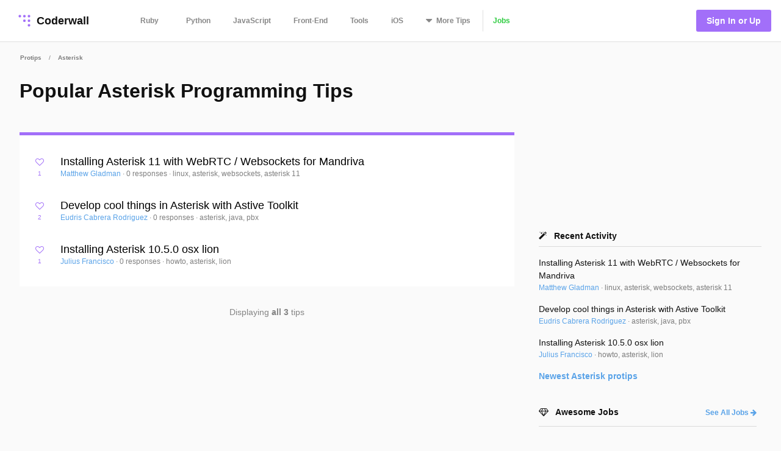

--- FILE ---
content_type: text/html; charset=utf-8
request_url: https://coderwall.com/t/asterisk/popular
body_size: 7797
content:
<!DOCTYPE html>
<html lang='en'>
<head>
<meta charset="UTF-8">
<title>Popular Asterisk Programming Tips - Popular Tips</title>
<meta name="description" content="Programming tips, tools, and projects from our developer community. A collaborative learning platform for software developers.">
<meta name="keywords" content="asterisk, tips, programming, coding">
<meta property="og:title" content="Popular Asterisk Programming Tips - Popular Tips">
<meta property="og:site_name" content="Coderwall">
<meta property="og:description" content="Programming tips, tools, and projects from our developer community. A collaborative learning platform for software developers.">
<meta property="og:type" content="website">
<meta name="twitter:title" content="Popular Asterisk Programming Tips - Popular Tips">
<meta name="twitter:site_name" content="Coderwall">
<meta name="twitter:site" content="@coderwall">
<meta name="twitter:card" content="summary">
<meta name="viewport" content="width=device-width,initial-scale=1">
<link rel="stylesheet" media="all" href="https://coderwall.com/assets/application-f77ef3288df80623e2760e3503a01465ba8927606d85da2b8dd7718335f3d09e.css" />
<script src="https://coderwall.com/assets/application-bc7a77d521dc8cec56106a5f612fec3e45116b5b0f783d0b81b28d4a31c1c5fe.js"></script>
<script src="https://coderwall.com/packs/application-2ea76e7a47b328cbbe71.js"></script>
<meta name="csrf-param" content="authenticity_token" />
<meta name="csrf-token" content="veqy+pBofL77KBwvJ+SW70HVWh/bv4E+YMJSn8oO6bq7EBcMT1bzEmLs8ik9g/hvKgmlOS2wh76RkeSazGEgmQ==" />
<!-- Google Tag Manager -->
<!--script>
  dataLayer = [{
    'user_email': '',
    'user_created_at': ''
  }];
</script-->

<script>(function(w,d,s,l,i){w[l]=w[l]||[];w[l].push({'gtm.start':
    new Date().getTime(),event:'gtm.js'});var f=d.getElementsByTagName(s)[0],
  j=d.createElement(s),dl=l!='dataLayer'?'&l='+l:'';j.async=true;j.src=
  'https://www.googletagmanager.com/gtm.js?id='+i+dl;f.parentNode.insertBefore(j,f);
})(window,document,'script','dataLayer','GTM-KXGFN96');</script>
<!-- End Google Tag Manager -->
  <script>
    (function(i,s,o,g,r,a,m){i['GoogleAnalyticsObject']=r;i[r]=i[r]||function(){
    (i[r].q=i[r].q||[]).push(arguments)},i[r].l=1*new Date();a=s.createElement(o),
    m=s.getElementsByTagName(o)[0];a.async=1;a.src=g;m.parentNode.insertBefore(a,m)
    })(window,document,'script','//www.google-analytics.com/analytics.js','ga');

    ga('create', 'UA-797907-8', 'auto', {'cookieExpires': 0});
    ga('set', 'anonymizeIp', true);
  </script>

<script>
  document.addEventListener('turbolinks:load', function() {
    _native.init("CVADL5QU", {
      targetClass: 'native-js'
    });
  });
</script>



</head>
<body>
<!-- Google Tag Manager (noscript) -->
<noscript><iframe src="https://www.googletagmanager.com/ns.html?id=GTM-KXGFN96"
                  height="0" width="0" style="display:none;visibility:hidden"></iframe></noscript>
<!-- End Google Tag Manager (noscript) -->
<div class='clearfix'>
<header class='border-bottom'>
<nav class='clearfix py2'>
<div class='col col-4 sm-col-3 md-col-2'>
<div class='sm-ml1'>
<a class='btn logo relative' href='https://coderwall.com/'>
<div class='absolute' style='top: 2px'>
<svg version="1.1" viewBox="0 0 20 20" width="30" height="30" xmlns="http://www.w3.org/2000/svg">
  <circle cx="5" cy="5" r="1.4142" fill="#A26FF9"/>
  <circle cx="10" cy="5" r="1.4142" fill="#A26FF9"/>
  <circle cx="15" cy="5" r="1.4142" fill="#A26FF9"/>
  <circle cx="10" cy="10" r="1.4142" fill="#A26FF9"/>
  <circle cx="15" cy="10" r="1.4142" fill="#A26FF9"/>
  <circle cx="15" cy="15" r="1.4142" fill="#A26FF9"/>
</svg>

</div>
<div class='left font-x-lg' style='padding-left: 35px;'>
Coderwall
</div>
</a>
</div>
</div>
<div class='col col-3 sm-col-6 md-col-7 h6'>
<a class='btn muted-until-hover xs-hide sm-mr1' href='/t/ruby/popular'>Ruby</a>
<a class='btn muted-until-hover xs-hide' href='/t/python/popular'>Python</a>
<a class='btn muted-until-hover xs-hide' href='/t/javascript/popular'>JavaScript</a>
<a class='btn muted-until-hover xs-hide sm-only-hide' href='/t/web/popular'>Front-End</a>
<a class='btn muted-until-hover xs-hide sm-only-hide' href='/t/tools/popular'>Tools</a>
<a class='btn muted-until-hover xs-hide sm-only-hide' href='/t/ios/popular'>iOS</a>
<div class='btn dropdown' style='margin-top: -3px;'>
<span class='h3 muted-until-hover'>
<i class="fa fa-sort-down relative xs-hide" style="top: -2px; margin-right: 2px;"></i>
</span>
<span class='muted-until-hover xs-ml3'>
<span class='xs-hide'>More</span>
Tips
</span>
<div class='dropdown-content bg-white mt1 py1 border z4' style='left:0'>
<a class='btn py1 muted-until-hover sm-hide' href='/t/ruby/popular'>Ruby</a>
<a class='btn py1 muted-until-hover sm-hide' href='/t/python/popular'>Python</a>
<a class='btn py1 muted-until-hover sm-hide' href='/t/javascript/popular'>JavaScript</a>
<a class='btn py1 muted-until-hover md-hide nowrap' href='/t/web/popular'>Front-End</a>
<a class='btn py1 muted-until-hover md-hide' href='/t/tools/popular'>Tools</a>
<a class='btn py1 muted-until-hover md-hide' href='/t/ios/popular'>iOS</a>
<a class='btn py1 muted-until-hover' href='/t/php/popular'>PHP</a>
<a class='btn py1 muted-until-hover' href='/t/android/popular'>Android</a>
<a class='btn py1 muted-until-hover' href='/t/dot-net/popular'>.NET</a>
<a class='btn py1 muted-until-hover' href='/t/java/popular'>Java</a>
<a class='btn py1 green md-hide' href='/jobs'>Jobs</a>
</div>
</div>
<a class='btn border-left xs-hide sm-only-hide' href='/jobs'>
<div class='green'>Jobs</div>
</a>
</div>
<div class='col col-5 sm-col-3 md-col-3'>
<div class='right pr2'>
<a class='btn btn-primary bg-purple white ml1' href='/signin'>Sign In or Up</a>
</div>
</div>
</nav>
</header>


<div class='mt1 px3'>
<div class='mxn1 font-tiny mt0 diminish'>
<a class='btn px1' href='/trending'>Protips</a>
<div class='inline hide_last_child'>/</div>
<a class='btn px1' href='/t/asterisk/popular'><span class="translation_missing" title="translation missing: en.categories.long.asterisk">Asterisk</span></a>
<div class='inline hide_last_child'>/</div>
</div>

</div>
<main>
<div class='py2 px3'><div class='container'>
<div class='clearfix'>
<div class='sm-col sm-col sm-col-12 md-col-8'>
<div class='purple' style='border-bottom:solid 5px;'>
<h1 class='mt0 black'>Popular Asterisk Programming Tips</h1>
<p class='clearfix py1 font-lg black'></p>
</div>
<div class='py2 bg-white'>
<div class='pr1'><script type='application/ld+json'>
{
  "@context": "http://schema.org",
  "@type": "Article",
  "author": {
    "@type": "Person",
    "name": "Matthew Gladman"
  },
  "dateModified": "2016-02-25 18:48:07 UTC",
  "datePublished": "2016-02-25 18:48:07 UTC",
  "headline": "Installing Asterisk 11 with WebRTC / Websockets for Mandriva",
  "url": "/p/a0gnhw/installing-asterisk-11-with-webrtc-websockets-for-mandriva",
  "commentCount": 0,
  "keywords": "linux, asterisk, websockets, asterisk 11",
  "publisher": {
    "@type": "Organization",
    "name": "Coderwall",
    "logo": {
      "@type": "ImageObject",
      "url": "/logo.png"
    }
  },
  "image": "/logo.png"
}

</script>

<div class='protip card clearfix py2 likeable' id='protip_104073'>
<div class='col col-1'>
<div class='mt-third center'>
<div data='{&quot;heartableId&quot;:&quot;protip_104073&quot;,&quot;href&quot;:&quot;/p/a0gnhw/likes&quot;}' id='react-heart-button-protip_104073'></div>
</div>
</div>
<div class='col col-11 overflow-hidden'>
<h3 class='mt0 mb0'>
<a class='diminish-viewed' href='/p/a0gnhw/installing-asterisk-11-with-webrtc-websockets-for-mandriva'>
Installing Asterisk 11 with WebRTC / Websockets for Mandriva
</a>
</h3>
<div class='font-sm'>
<span class=''>
<a href='/mattisdada'>
Matthew Gladman
</a>
<div class='diminish inline'>&middot;</div>
</span>
<div class='diminish inline'>
<a href='/p/a0gnhw/installing-asterisk-11-with-webrtc-websockets-for-mandriva'>
0 responses
</a>
&middot;
<span>linux, asterisk, websockets, asterisk 11</span>
</div>
</div>
</div>
</div>

<script type='application/ld+json'>
{
  "@context": "http://schema.org",
  "@type": "Article",
  "author": {
    "@type": "Person",
    "name": "Eudris Cabrera Rodriguez"
  },
  "dateModified": "2016-02-25 18:45:37 UTC",
  "datePublished": "2016-02-25 18:45:37 UTC",
  "headline": "Develop cool things in Asterisk with Astive Toolkit",
  "url": "/p/g62s7a/develop-cool-things-in-asterisk-with-astive-toolkit",
  "commentCount": 0,
  "keywords": "asterisk, java, pbx",
  "publisher": {
    "@type": "Organization",
    "name": "Coderwall",
    "logo": {
      "@type": "ImageObject",
      "url": "/logo.png"
    }
  },
  "image": "/logo.png"
}

</script>

<div class='protip card clearfix py2 likeable' id='protip_97454'>
<div class='col col-1'>
<div class='mt-third center'>
<div data='{&quot;heartableId&quot;:&quot;protip_97454&quot;,&quot;href&quot;:&quot;/p/g62s7a/likes&quot;}' id='react-heart-button-protip_97454'></div>
</div>
</div>
<div class='col col-11 overflow-hidden'>
<h3 class='mt0 mb0'>
<a class='diminish-viewed' href='/p/g62s7a/develop-cool-things-in-asterisk-with-astive-toolkit'>
Develop cool things in Asterisk with Astive Toolkit
</a>
</h3>
<div class='font-sm'>
<span class=''>
<a href='/ecabrerar'>
Eudris Cabrera Rodriguez
</a>
<div class='diminish inline'>&middot;</div>
</span>
<div class='diminish inline'>
<a href='/p/g62s7a/develop-cool-things-in-asterisk-with-astive-toolkit'>
0 responses
</a>
&middot;
<span>asterisk, java, pbx</span>
</div>
</div>
</div>
</div>

<script type='application/ld+json'>
{
  "@context": "http://schema.org",
  "@type": "Article",
  "author": {
    "@type": "Person",
    "name": "Julius Francisco"
  },
  "dateModified": "2016-02-20 20:35:11 UTC",
  "datePublished": "2016-02-20 20:35:11 UTC",
  "headline": "Installing Asterisk 10.5.0 osx lion",
  "url": "/p/ao-unw/installing-asterisk-10-5-0-osx-lion",
  "commentCount": 0,
  "keywords": "howto, asterisk, lion",
  "publisher": {
    "@type": "Organization",
    "name": "Coderwall",
    "logo": {
      "@type": "ImageObject",
      "url": "/logo.png"
    }
  },
  "image": "/logo.png"
}

</script>

<div class='protip card clearfix py2 likeable' id='protip_45184'>
<div class='col col-1'>
<div class='mt-third center'>
<div data='{&quot;heartableId&quot;:&quot;protip_45184&quot;,&quot;href&quot;:&quot;/p/ao-unw/likes&quot;}' id='react-heart-button-protip_45184'></div>
</div>
</div>
<div class='col col-11 overflow-hidden'>
<h3 class='mt0 mb0'>
<a class='diminish-viewed' href='/p/ao-unw/installing-asterisk-10-5-0-osx-lion'>
Installing Asterisk 10.5.0 osx lion
</a>
</h3>
<div class='font-sm'>
<span class=''>
<a href='/baldrailers'>
Julius Francisco
</a>
<div class='diminish inline'>&middot;</div>
</span>
<div class='diminish inline'>
<a href='/p/ao-unw/installing-asterisk-10-5-0-osx-lion'>
0 responses
</a>
&middot;
<span>howto, asterisk, lion</span>
</div>
</div>
</div>
</div>

</div>
</div>
<div class='clearfix mt1 py2 xs-mb4'>
<div class='col col-6 sm-col-3'>
<div class='btn pl0 left h4'></div>
</div>
<div class='col col-6 muted xs-hide'>
<div class='py1 center'>Displaying <b>all 3</b> tips</div>
</div>
<div class='col col-6 sm-col-3'>
<div class='btn pr0 right h4'></div>
</div>
</div>
</div>
<div class='sm-col sm-col sm-col-12 md-col-4'>
<div class='native-js clearfix ml3 md-show _300x250'>
<style>
  .#native_index# {
    background-color: #native_bg_color#;
    margin-bottom: 40px;
  }
  
  .#native_index# .native-main {
    color: #native_color# !important;
  }
  
  .#native_index# .native-cta {
    color: #native_cta_color#;
    background-color: #native_cta_bg_color#;
  }
</style>
<div class='native-flex #native_index#'>
<a class='native-main' href='#native_link#'>
<div class='native-sponsor'>Sponsored by</div>
<div class='native-title'>#native_company#</div>
<div class='native-desc'>#native_desc#</div>
<div class='native-footer'>
<div class='native-cta'>#native_cta#</div>
<img class='native-img' native_src='#native_logo#'>
</div>
</a>
</div>
</div>

<div class='clearfix ml3 md-show'>
<div class='clearfix ml1 mb3'>
<h5 class='mt0 mb1'>
<i class="fa fa-magic mr1"></i>
Recent Activity
</h5>
<hr>
<script type='application/ld+json'>
{
  "@context": "http://schema.org",
  "@type": "Article",
  "author": {
    "@type": "Person",
    "name": "Matthew Gladman"
  },
  "dateModified": "2016-02-25 18:48:07 UTC",
  "datePublished": "2016-02-25 18:48:07 UTC",
  "headline": "Installing Asterisk 11 with WebRTC / Websockets for Mandriva",
  "url": "/p/a0gnhw/installing-asterisk-11-with-webrtc-websockets-for-mandriva",
  "commentCount": 0,
  "keywords": "linux, asterisk, websockets, asterisk 11",
  "publisher": {
    "@type": "Organization",
    "name": "Coderwall",
    "logo": {
      "@type": "ImageObject",
      "url": "/logo.png"
    }
  },
  "image": "/logo.png"
}

</script>

<div class='clearfix mt2'>
<a class='black no-hover' href='/p/a0gnhw/installing-asterisk-11-with-webrtc-websockets-for-mandriva'>
Installing Asterisk 11 with WebRTC / Websockets for Mandriva
</a>
<div class='block'>
<div class='font-sm'>
<a href='/mattisdada'>
Matthew Gladman
</a>
<div class='diminish inline'>
&middot;
<span>linux, asterisk, websockets, asterisk 11</span>
</div>
</div>
</div>
</div>
<script type='application/ld+json'>
{
  "@context": "http://schema.org",
  "@type": "Article",
  "author": {
    "@type": "Person",
    "name": "Eudris Cabrera Rodriguez"
  },
  "dateModified": "2016-02-25 18:45:37 UTC",
  "datePublished": "2016-02-25 18:45:37 UTC",
  "headline": "Develop cool things in Asterisk with Astive Toolkit",
  "url": "/p/g62s7a/develop-cool-things-in-asterisk-with-astive-toolkit",
  "commentCount": 0,
  "keywords": "asterisk, java, pbx",
  "publisher": {
    "@type": "Organization",
    "name": "Coderwall",
    "logo": {
      "@type": "ImageObject",
      "url": "/logo.png"
    }
  },
  "image": "/logo.png"
}

</script>

<div class='clearfix mt2'>
<a class='black no-hover' href='/p/g62s7a/develop-cool-things-in-asterisk-with-astive-toolkit'>
Develop cool things in Asterisk with Astive Toolkit
</a>
<div class='block'>
<div class='font-sm'>
<a href='/ecabrerar'>
Eudris Cabrera Rodriguez
</a>
<div class='diminish inline'>
&middot;
<span>asterisk, java, pbx</span>
</div>
</div>
</div>
</div>
<script type='application/ld+json'>
{
  "@context": "http://schema.org",
  "@type": "Article",
  "author": {
    "@type": "Person",
    "name": "Julius Francisco"
  },
  "dateModified": "2016-02-20 20:35:11 UTC",
  "datePublished": "2016-02-20 20:35:11 UTC",
  "headline": "Installing Asterisk 10.5.0 osx lion",
  "url": "/p/ao-unw/installing-asterisk-10-5-0-osx-lion",
  "commentCount": 0,
  "keywords": "howto, asterisk, lion",
  "publisher": {
    "@type": "Organization",
    "name": "Coderwall",
    "logo": {
      "@type": "ImageObject",
      "url": "/logo.png"
    }
  },
  "image": "/logo.png"
}

</script>

<div class='clearfix mt2'>
<a class='black no-hover' href='/p/ao-unw/installing-asterisk-10-5-0-osx-lion'>
Installing Asterisk 10.5.0 osx lion
</a>
<div class='block'>
<div class='font-sm'>
<a href='/baldrailers'>
Julius Francisco
</a>
<div class='diminish inline'>
&middot;
<span>howto, asterisk, lion</span>
</div>
</div>
</div>
</div>
<a class='block mt2 bold' href='/t/asterisk/fresh'>
Newest
<span class="translation_missing" title="translation missing: en.categories.short.asterisk">Asterisk</span>
protips
</a>
</div>

</div>
<div class='clearfix sm-ml3 mb3 p1'>
<div class='clearfix'>
<div class='col col-7'>
<h5 class='mt0'>
<i class="fa fa-diamond mr1"></i>
Awesome Jobs
</h5>
</div>
<div class='col col-5'>
<div class='right font-sm bold'>
<a class='block' href='/jobs'>
See All Jobs
<i class="fa fa-arrow-right"></i>
</a>
</div>
</div>
</div>
<hr>
<a class='mt3 btn rounded bg-green white border px2 py1 hide' href='https://coderwall.com/jobs/new'>
Post a Job for Programmers
<div class='mt1 font-sm'>$299 for 30 days</div>
</a>
<div class='mt2 font-sm'>
<a class='border--green green bold' href='https://coderwall.com/jobs/new'>
Post a job for only
$299
</a>
</div>
</div>
<div class='clearfix ml3 mt4'>
<a target="_blank" class="link no-hover" rel="nofollow" href="/r/69/click"><img class="mt-third" alt="Thanks to our sponsor" src="https://coderwall.com/r/69" />
</a>
</div>
<div class='clearfix ml3 mt3' ga-location='Protip List'>
<div class='bsarocks bsap_74f50e679004d8f4d62fec4b0f74ccf1' id='bsap_1305410'></div>
</div>
<div class='native-js _native_ribbon'>
<div class='native-sponsor'>Sponsored by #native_company# — Learn More</div>
<a class='native-flex' href='#native_link#'>
<style>
  ._native_ribbon.native-js {
    background: linear-gradient(-30deg, #native_bg_color#E5, #native_bg_color#E5 45%, #native_bg_color# 45%) #fff;
  }
  
   ._native_ribbon .native-details,
   ._native_ribbon .native-sponsor,
   ._native_ribbon .native-bsa {
    color: #native_color# !important;
  }
  
   ._native_ribbon .native-details:hover {
    color: #native_color_hover# !important;
  }
  
   ._native_ribbon .native-cta {
    color: #native_cta_color#;
    background-color: #native_cta_bg_color#;
  }
  
   ._native_ribbon .native-cta:hover {
    color: #native_cta_color_hover;
    background-color: #native_cta_bg_color_hover#;
  }
</style>
<div class='native-main'>
<img class='native-img' native_src='#native_logo#'>
<div class='native-details'>
<span class='native-company'>#native_title#</span>
<span class='native-desc'>#native_desc#</span>
</div>
</div>
<span class='native-cta'>#native_cta#</span>
</a>
</div>

</div>
</div>
</div>
</div>
</main>
<footer class='border-top'>
<nav class='clearfix'>
<div class='col col-4 pt1 mt1'>
<a class='btn' href='https://twitter.com/coderwall' rel='nofollow' target='_blank'>
@coderwall
<i class="fa fa-twitter fa-1x ml1"></i>
</a>
</div>
<div class='col col-8 pt2 mt1'>
<div class='right'>
<a class='inline-block ml1' href='https://github.com/coderwall/coderwall-next' rel='nofollow'>
<i class="fa fa-github-alt"></i>
</a>
<a class='inline-block ml1' href='/t/hackerdesk/popular'>
<div class='sm-show'><i class="fa fa-gift"></i></div>
</a>
<a class="inline-block mx1" href="/categories/application-performance-monitoring">APM product comparisons
</a><a class='inline-block mr1' href='mailto:support@coderwall.com'>
Contact
</a>
<a class='inline-block mr1' href='/privacy_policy'>Privacy</a>
<a class='inline-block mr1' href='/tos'>Terms</a>
<p class='inline-block diminish inline mr1'>Copyright 2026</p>
</div>
</div>
<div class='col col-12 pb1'>
<div class='font-tiny diminish'>
This site is protected by reCAPTCHA and the Google
<a href='https://policies.google.com/privacy' rel='nofollow'>
Privacy Policy
</a>
and
<a href='https://policies.google.com/terms' rel='nofollow'>
Terms of Service
</a>
apply.
</div>

</div>
</nav>
</footer>
</div>
<div data='{&quot;currentUser&quot;:{&quot;item&quot;:null},&quot;protips&quot;:{&quot;items&quot;:[{&quot;id&quot;:104073,&quot;body&quot;:&quot;This is a self guide for installing Asterisk 11 with WebRTC / Websockets for Mandriva. The instructions given here should work flawlessly for any distro as everything is built from source. (Example, Ubuntu, Gentoo, Mint, CentOS, RHEL, etc)\r\n\r\nThis is assuming a fresh install.\r\n\r\nInstall lib dependancies. Not all of these are required for every install, but are very commonly required. (replace urpmi with equivlent [ie, apt-get install, yum, etc])\r\n\r\n```shell\r\n# making sure we have the mirrors we need. optional\t\r\nurpmi.addmedia --distrib --mirrorlist &#39;$MIRRORLIST&#39;\r\n\r\nurpmi wget gcc gcc-c++ ncurses-devel libxml2-devel sqlite-devel libuuid-devel openssl-devel mysql lib64mysql-devel git lib64uuid-devel  sqlite3-devel\r\n\r\n```\r\n\r\n\r\nChange directories to our source folder\r\n\r\n```shell\r\ncd /usr/local/src\r\n```\r\n\r\nDownload the required sources for Asterisk \u0026amp; pre-reqs\r\n\r\n```shell\r\nwget http://downloads.asterisk.org/pub/telephony/asterisk/asterisk-11-current.tar.gz\r\nwget http://downloads.asterisk.org/pub/telephony/libpri/libpri-1.4-current.tar.gz\r\nwget http://downloads.asterisk.org/pub/telephony/dahdi-linux-complete/dahdi-linux-complete-current.tar.gz\r\n```\r\n\r\nExtract sources (replace X/Y with the version numbers, you can use the tab feature to quickly auto-complete)\r\n\r\n```shell\r\ntar -zxvf libpri-1.X.Y.tar.gz\r\ntar -zxvf dahdi-linux-complete-current.tar.gz\r\ntar -zxvf asterisk-11-current.tar.gz\r\n```\r\n\r\nNext we are going to build out the pre-req&#39;s for Asterisk (DAHDI, LibPRI). Each of these lines assume you have the current directory set as */usr/local/src*.\r\n\r\nIf you run into compiling issues, the most likely reason is you have missing libaries / compilers. Googling the error will tell you what you require then use urpmi (or system equivalent) to download \u0026amp; install\r\n\r\n###DAHDI:\r\n\r\n```shell\r\ncd dahdi-linux-complete-2.X.Y+2.X.Y\r\nmake\r\nmake install\r\nmake config \r\n```\r\n\r\n###LibPRI:\r\n\r\n```shell\r\ncd libpri-1.X.Y\r\nmake\r\nmake install\t\r\n```\r\n\t\t\r\n\r\n*Optional (if you want Websockets to work this is required)* \r\n\r\n###SRTP \r\n\r\n```shell\r\nwget http://srtp.sourceforge.net/srtp-1.4.2.tgz\r\ntar zxvf srtp-1.4.2.tgz\r\ncd srtp\r\n./configure CFLAGS=-fPIC\r\nmake\r\nmake install\r\n```\r\n\r\nNow to actually installing **Asterisk 11**\r\n\r\n```shell\r\ncd /usr/local/src/asterisk-11.X.Y\r\n./configure\r\n```\r\n\r\nNote: If you have missing dependencies and need to run configure again, I recommend running `make distclean` beforehand. Trust me, a lot less headaches\r\n\r\nNow it&#39;s time to pick and choose what features you need in your installation. I do recommend installing the MySQL features, even if you don&#39;t immediately intend to use it. I find most people end up using it in some capacity. \r\n\r\n```shell\r\nmake menuselect\r\n```\r\n\r\nTo have Websockets work you **must** enable STRP (Resources -\u0026gt; reset_strp)\r\n \r\n\r\nOnce you have finished picking what features you want all we have to do now is compile and install\r\n\r\n```shell\r\nmake\r\nmake install\r\n```\r\n\r\n*Optional* Installing sample config files\r\n\r\n```shell\r\nmake samples\r\n```\r\n\r\nInstalling Initialization Scripts and Log Rotate\r\n\r\n```shell\r\nmake config\r\nmake install-logrotate\r\n```\r\n\r\n\r\nNext we have to make sure Websockets can connect to our server. \r\n\r\nCreate or edit */etc/asterisk/http.conf*\r\n\r\n\t;http.conf\r\n\t[general]\r\n\tenabled=yes\r\n\tbindaddr=0.0.0.0 ; Or replace this with your IP address for better security\r\n\tbindport=8088\r\n\r\nCreate or edit `/etc/asterisk/sip.conf` (please note this is just an example, I stole it from SipJS to make everyone&#39;s lives easier than my messy config)\r\n\r\n\t;sip.conf\r\n\t[general]\r\n\trealm=127.0.0.1 ; Replace this with your IP address\r\n\tudpbindaddr=127.0.0.1 ; Replace this with your IP address\r\n\ttransport=udp\r\n\r\n\t[1060] ; This will be WebRTC client\r\n\ttype=friend\r\n\tusername=1060 ; The Auth user for SIP.js\r\n\thost=dynamic ; Allows any host to register\r\n\tsecret=password ; The SIP Password for SIP.js\r\n\tencryption=yes ; Tell Asterisk to use encryption for this peer\r\n\tavpf=yes ; Tell Asterisk to use AVPF for this peer\r\n\ticesupport=yes ; Tell Asterisk to use ICE for this peer\r\n\tcontext=default ; Tell Asterisk which context to use when this peer is dialing\r\n\tdirectmedia=no ; Asterisk will relay media for this peer\r\n\ttransport=udp,ws ; Asterisk will allow this peer to register on UDP or WebSockets\r\n\tforce_avp=yes ; Force Asterisk to use avp. Introduced in Asterisk 11.11\r\n\r\n\t[1061] ; This will be the legacy SIP client\r\n\ttype=friend\r\n\tusername=1061\r\n\thost=dynamic\r\n\tsecret=password\r\n\tcontext=default\r\n\r\n\r\nAnd that should have you up and running. You can use sipml5 or SIPJs to test Websocket connections and VOP Nano to test SIP connection. \r\n\r\nYour websocket URL is:\r\n\r\n    ws://:8088/ws\r\n&quot;,&quot;created_at&quot;:&quot;2014-12-28T23:07:32.413Z&quot;,&quot;heartableId&quot;:&quot;protip_104073&quot;,&quot;hearts&quot;:1,&quot;html&quot;:&quot;\u003cp\u003eThis is a self guide for installing Asterisk 11 with WebRTC / Websockets for Mandriva. The instructions given here should work flawlessly for any distro as everything is built from source. (Example, Ubuntu, Gentoo, Mint, CentOS, RHEL, etc)\u003c/p\u003e\n\n\u003cp\u003eThis is assuming a fresh install.\u003c/p\u003e\n\n\u003cp\u003eInstall lib dependancies. Not all of these are required for every install, but are very commonly required. (replace urpmi with equivlent [ie, apt-get install, yum, etc])\u003c/p\u003e\n\n\u003cpre\u003e\u003ccode class=\&quot;prettyprint lang-shell\&quot;\u003e# making sure we have the mirrors we need. optional \nurpmi.addmedia --distrib --mirrorlist &#39;$MIRRORLIST&#39;\n\nurpmi wget gcc gcc-c++ ncurses-devel libxml2-devel sqlite-devel libuuid-devel openssl-devel mysql lib64mysql-devel git lib64uuid-devel  sqlite3-devel\u003c/code\u003e\u003c/pre\u003e\n\n\u003cp\u003eChange directories to our source folder\u003c/p\u003e\n\n\u003cpre\u003e\u003ccode class=\&quot;prettyprint lang-shell\&quot;\u003ecd /usr/local/src\u003c/code\u003e\u003c/pre\u003e\n\n\u003cp\u003eDownload the required sources for Asterisk \u0026amp; pre-reqs\u003c/p\u003e\n\n\u003cpre\u003e\u003ccode class=\&quot;prettyprint lang-shell\&quot;\u003ewget http://downloads.asterisk.org/pub/telephony/asterisk/asterisk-11-current.tar.gz\nwget http://downloads.asterisk.org/pub/telephony/libpri/libpri-1.4-current.tar.gz\nwget http://downloads.asterisk.org/pub/telephony/dahdi-linux-complete/dahdi-linux-complete-current.tar.gz\u003c/code\u003e\u003c/pre\u003e\n\n\u003cp\u003eExtract sources (replace X/Y with the version numbers, you can use the tab feature to quickly auto-complete)\u003c/p\u003e\n\n\u003cpre\u003e\u003ccode class=\&quot;prettyprint lang-shell\&quot;\u003etar -zxvf libpri-1.X.Y.tar.gz\ntar -zxvf dahdi-linux-complete-current.tar.gz\ntar -zxvf asterisk-11-current.tar.gz\u003c/code\u003e\u003c/pre\u003e\n\n\u003cp\u003eNext we are going to build out the pre-req&#39;s for Asterisk (DAHDI, LibPRI). Each of these lines assume you have the current directory set as \u003cem\u003e/usr/local/src\u003c/em\u003e.\u003c/p\u003e\n\n\u003cp\u003eIf you run into compiling issues, the most likely reason is you have missing libaries / compilers. Googling the error will tell you what you require then use urpmi (or system equivalent) to download \u0026amp; install\u003c/p\u003e\n\n\u003ch3\u003eDAHDI:\u003c/h3\u003e\n\n\u003cpre\u003e\u003ccode class=\&quot;prettyprint lang-shell\&quot;\u003ecd dahdi-linux-complete-2.X.Y+2.X.Y\nmake\nmake install\nmake config \u003c/code\u003e\u003c/pre\u003e\n\n\u003ch3\u003eLibPRI:\u003c/h3\u003e\n\n\u003cpre\u003e\u003ccode class=\&quot;prettyprint lang-shell\&quot;\u003ecd libpri-1.X.Y\nmake\nmake install    \u003c/code\u003e\u003c/pre\u003e\n\n\u003cp\u003e\u003cem\u003eOptional (if you want Websockets to work this is required)\u003c/em\u003e \u003c/p\u003e\n\n\u003ch3\u003eSRTP\u003c/h3\u003e\n\n\u003cpre\u003e\u003ccode class=\&quot;prettyprint lang-shell\&quot;\u003ewget http://srtp.sourceforge.net/srtp-1.4.2.tgz\ntar zxvf srtp-1.4.2.tgz\ncd srtp\n./configure CFLAGS=-fPIC\nmake\nmake install\u003c/code\u003e\u003c/pre\u003e\n\n\u003cp\u003eNow to actually installing \u003cstrong\u003eAsterisk 11\u003c/strong\u003e\u003c/p\u003e\n\n\u003cpre\u003e\u003ccode class=\&quot;prettyprint lang-shell\&quot;\u003ecd /usr/local/src/asterisk-11.X.Y\n./configure\u003c/code\u003e\u003c/pre\u003e\n\n\u003cp\u003eNote: If you have missing dependencies and need to run configure again, I recommend running \u003ccode class=\&quot;prettyprint\&quot;\u003emake distclean\u003c/code\u003e beforehand. Trust me, a lot less headaches\u003c/p\u003e\n\n\u003cp\u003eNow it&#39;s time to pick and choose what features you need in your installation. I do recommend installing the MySQL features, even if you don&#39;t immediately intend to use it. I find most people end up using it in some capacity. \u003c/p\u003e\n\n\u003cpre\u003e\u003ccode class=\&quot;prettyprint lang-shell\&quot;\u003emake menuselect\u003c/code\u003e\u003c/pre\u003e\n\n\u003cp\u003eTo have Websockets work you \u003cstrong\u003emust\u003c/strong\u003e enable STRP (Resources -\u0026gt; reset_strp)\u003c/p\u003e\n\n\u003cp\u003eOnce you have finished picking what features you want all we have to do now is compile and install\u003c/p\u003e\n\n\u003cpre\u003e\u003ccode class=\&quot;prettyprint lang-shell\&quot;\u003emake\nmake install\u003c/code\u003e\u003c/pre\u003e\n\n\u003cp\u003e\u003cem\u003eOptional\u003c/em\u003e Installing sample config files\u003c/p\u003e\n\n\u003cpre\u003e\u003ccode class=\&quot;prettyprint lang-shell\&quot;\u003emake samples\u003c/code\u003e\u003c/pre\u003e\n\n\u003cp\u003eInstalling Initialization Scripts and Log Rotate\u003c/p\u003e\n\n\u003cpre\u003e\u003ccode class=\&quot;prettyprint lang-shell\&quot;\u003emake config\nmake install-logrotate\u003c/code\u003e\u003c/pre\u003e\n\n\u003cp\u003eNext we have to make sure Websockets can connect to our server. \u003c/p\u003e\n\n\u003cp\u003eCreate or edit \u003cem\u003e/etc/asterisk/http.conf\u003c/em\u003e\u003c/p\u003e\n\n\u003cpre\u003e\u003ccode class=\&quot;prettyprint\&quot;\u003e;http.conf\n[general]\nenabled=yes\nbindaddr=0.0.0.0 ; Or replace this with your IP address for better security\nbindport=8088\u003c/code\u003e\u003c/pre\u003e\n\n\u003cp\u003eCreate or edit \u003ccode class=\&quot;prettyprint\&quot;\u003e/etc/asterisk/sip.conf\u003c/code\u003e (please note this is just an example, I stole it from SipJS to make everyone&#39;s lives easier than my messy config)\u003c/p\u003e\n\n\u003cpre\u003e\u003ccode class=\&quot;prettyprint\&quot;\u003e;sip.conf\n[general]\nrealm=127.0.0.1 ; Replace this with your IP address\nudpbindaddr=127.0.0.1 ; Replace this with your IP address\ntransport=udp\n\n[1060] ; This will be WebRTC client\ntype=friend\nusername=1060 ; The Auth user for SIP.js\nhost=dynamic ; Allows any host to register\nsecret=password ; The SIP Password for SIP.js\nencryption=yes ; Tell Asterisk to use encryption for this peer\navpf=yes ; Tell Asterisk to use AVPF for this peer\nicesupport=yes ; Tell Asterisk to use ICE for this peer\ncontext=default ; Tell Asterisk which context to use when this peer is dialing\ndirectmedia=no ; Asterisk will relay media for this peer\ntransport=udp,ws ; Asterisk will allow this peer to register on UDP or WebSockets\nforce_avp=yes ; Force Asterisk to use avp. Introduced in Asterisk 11.11\n\n[1061] ; This will be the legacy SIP client\ntype=friend\nusername=1061\nhost=dynamic\nsecret=password\ncontext=default\u003c/code\u003e\u003c/pre\u003e\n\n\u003cp\u003eAnd that should have you up and running. You can use sipml5 or SIPJs to test Websocket connections and VOP Nano to test SIP connection. \u003c/p\u003e\n\n\u003cp\u003eYour websocket URL is:\u003c/p\u003e\n\n\u003cpre\u003e\u003ccode class=\&quot;prettyprint\&quot;\u003ews://\u0026lt;ip address\u0026gt;:8088/ws\u003c/code\u003e\u003c/pre\u003e\n&quot;,&quot;public_id&quot;:&quot;a0gnhw&quot;,&quot;subscribed&quot;:false,&quot;tags&quot;:[&quot;linux&quot;,&quot;asterisk&quot;,&quot;websockets&quot;,&quot;asterisk 11&quot;,&quot;mandriva&quot;],&quot;title&quot;:&quot;Installing Asterisk 11 with WebRTC / Websockets for Mandriva&quot;,&quot;upvotes&quot;:1},{&quot;id&quot;:97454,&quot;body&quot;:&quot;**Astive** is a toolkit and server for Java that provides an extensible architecture for developing, maintaining, and deploying telephony applications. Build high-quality apps for Asterisk® PBX with Astive developer solutions - Astive Toolkit and Astive Server.\r\n\r\nFew things that you can create with astive include:\r\n\r\n* Auto-dial systems\r\n* Calling cards platforms\r\n* Survey systems\r\n* Games / Trivia / horoscope\r\n* Many others\r\n\r\n##How it works ?.\r\n\r\nDevelop your apps using Java, your favorite IDE and Astive SDK.\r\n\r\nDeploy apps into ATK Server.\r\n\r\nDistribute: After you deploy your apps they are available and ready to be access from your\r\nAsterisk servers.\r\n...and available for your users\r\n\r\n\r\n##How to start?\r\n* Download the last version of Astive Toolkit at: http://astivetoolkit.org\r\n* Download and run the examples.\r\n* Follow the tutorial that shows how to setup your development environment.\r\n* Give us some feedback, so we can make ATK better.\r\n\r\nFind more information at:\r\nhttp://astivetoolkit.org\r\n&quot;,&quot;created_at&quot;:&quot;2013-12-18T17:39:01.091Z&quot;,&quot;heartableId&quot;:&quot;protip_97454&quot;,&quot;hearts&quot;:2,&quot;html&quot;:&quot;\u003cp\u003e\u003cstrong\u003eAstive\u003c/strong\u003e is a toolkit and server for Java that provides an extensible architecture for developing, maintaining, and deploying telephony applications. Build high-quality apps for Asterisk® PBX with Astive developer solutions - Astive Toolkit and Astive Server.\u003c/p\u003e\n\n\u003cp\u003eFew things that you can create with astive include:\u003c/p\u003e\n\n\u003cul\u003e\n\u003cli\u003eAuto-dial systems\u003c/li\u003e\n\u003cli\u003eCalling cards platforms\u003c/li\u003e\n\u003cli\u003eSurvey systems\u003c/li\u003e\n\u003cli\u003eGames / Trivia / horoscope\u003c/li\u003e\n\u003cli\u003eMany others\u003c/li\u003e\n\u003c/ul\u003e\n\n\u003ch2\u003eHow it works ?.\u003c/h2\u003e\n\n\u003cp\u003eDevelop your apps using Java, your favorite IDE and Astive SDK.\u003c/p\u003e\n\n\u003cp\u003eDeploy apps into ATK Server.\u003c/p\u003e\n\n\u003cp\u003eDistribute: After you deploy your apps they are available and ready to be access from your\u003cbr\u003e\nAsterisk servers.\u003cbr\u003e\n...and available for your users\u003c/p\u003e\n\n\u003ch2\u003eHow to start?\u003c/h2\u003e\n\n\u003cul\u003e\n\u003cli\u003eDownload the last version of Astive Toolkit at: \u003ca href=\&quot;http://astivetoolkit.org\&quot; rel=\&quot;nofollow\&quot;\u003ehttp://astivetoolkit.org\u003c/a\u003e\n\u003c/li\u003e\n\u003cli\u003eDownload and run the examples.\u003c/li\u003e\n\u003cli\u003eFollow the tutorial that shows how to setup your development environment.\u003c/li\u003e\n\u003cli\u003eGive us some feedback, so we can make ATK better.\u003c/li\u003e\n\u003c/ul\u003e\n\n\u003cp\u003eFind more information at:\u003cbr\u003e\n\u003ca href=\&quot;http://astivetoolkit.org\&quot; rel=\&quot;nofollow\&quot;\u003ehttp://astivetoolkit.org\u003c/a\u003e\u003c/p\u003e\n&quot;,&quot;public_id&quot;:&quot;g62s7a&quot;,&quot;subscribed&quot;:false,&quot;tags&quot;:[&quot;asterisk&quot;,&quot;java&quot;,&quot;pbx&quot;],&quot;title&quot;:&quot;Develop cool things in Asterisk with Astive Toolkit&quot;,&quot;upvotes&quot;:2},{&quot;id&quot;:45184,&quot;body&quot;:&quot;http://shelr.tv/records/4fcd81749660800dda000044\r\n\r\n&quot;,&quot;created_at&quot;:&quot;2012-06-18T12:31:19.850Z&quot;,&quot;heartableId&quot;:&quot;protip_45184&quot;,&quot;hearts&quot;:1,&quot;html&quot;:&quot;\u003cp\u003e\u003ca href=\&quot;http://shelr.tv/records/4fcd81749660800dda000044\&quot; rel=\&quot;nofollow\&quot;\u003ehttp://shelr.tv/records/4fcd81749660800dda000044\u003c/a\u003e\u003c/p\u003e\n\n\u003cp\u003e\u0026lt;iframe border=&#39;0&#39; height=&#39;684&#39; id=&#39;shelr\u003cem\u003erecord\u003c/em\u003e4fcd81749660800dda000044&#39; scrolling=&#39;no&#39; src=&#39;\u003ca href=\&quot;http://shelr.tv/records/4fcd81749660800dda000044/embed\&quot; rel=\&quot;nofollow\&quot;\u003ehttp://shelr.tv/records/4fcd81749660800dda000044/embed\u003c/a\u003e&#39; style=&#39;border: 0&#39; width=&#39;499&#39;\u0026gt;\u0026lt;/iframe\u0026gt;\u003c/p\u003e\n&quot;,&quot;public_id&quot;:&quot;ao-unw&quot;,&quot;subscribed&quot;:false,&quot;tags&quot;:[&quot;howto&quot;,&quot;asterisk&quot;,&quot;lion&quot;],&quot;title&quot;:&quot;Installing Asterisk 10.5.0 osx lion&quot;,&quot;upvotes&quot;:1}]}}' id='initial-redux-store'></div>
</body>
</html>
